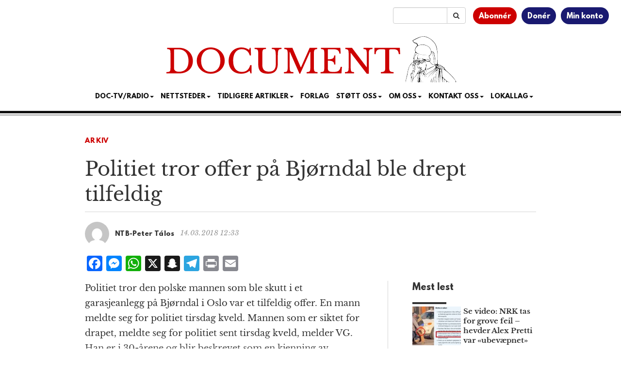

--- FILE ---
content_type: text/html; charset=utf-8
request_url: https://www.google.com/recaptcha/api2/aframe
body_size: 183
content:
<!DOCTYPE HTML><html><head><meta http-equiv="content-type" content="text/html; charset=UTF-8"></head><body><script nonce="z9aZa4UWfn5o6ezJ2_jCYA">/** Anti-fraud and anti-abuse applications only. See google.com/recaptcha */ try{var clients={'sodar':'https://pagead2.googlesyndication.com/pagead/sodar?'};window.addEventListener("message",function(a){try{if(a.source===window.parent){var b=JSON.parse(a.data);var c=clients[b['id']];if(c){var d=document.createElement('img');d.src=c+b['params']+'&rc='+(localStorage.getItem("rc::a")?sessionStorage.getItem("rc::b"):"");window.document.body.appendChild(d);sessionStorage.setItem("rc::e",parseInt(sessionStorage.getItem("rc::e")||0)+1);localStorage.setItem("rc::h",'1769411401082');}}}catch(b){}});window.parent.postMessage("_grecaptcha_ready", "*");}catch(b){}</script></body></html>